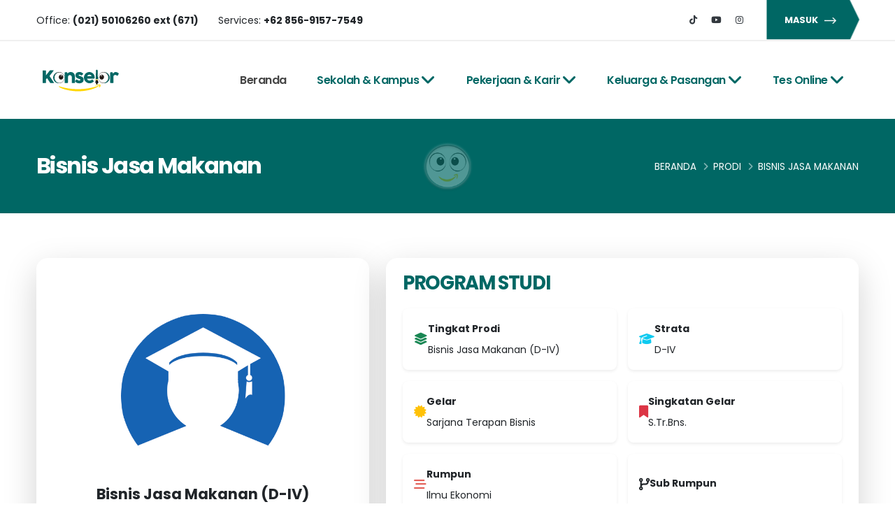

--- FILE ---
content_type: text/html; charset=UTF-8
request_url: https://konselor.id/main/studi/d-iv-a1332-bisnis-jasa-makanan.html
body_size: 13082
content:
<!DOCTYPE html>
<html lang="en">

<head>

	<!-- Basic -->
	<meta charset="utf-8">
	<meta name="viewport" content="width=device-width, initial-scale=1">

	<title>Bisnis Jasa Makanan</title>
	<link rel="canonical" href="https://konselor.id/prodi/d-iv-a1332-bisnis-jasa-makanan.html" />

	<meta name="keywords" content="ProdiBisnis Jasa Makanan">
	<meta name="description" content="">
	<meta name="author" content="KONSELOR">

	<!-- Favicon -->
	<link rel="shortcut icon" href="https://assets.nsd.co.id/images/logo/icon_konselor.svg" type="image/x-icon" />

	<!--favicon icon-->
	<!-- <link rel="icon" href="https://konselor.id/nsd/favicon.ico" type="image/png" sizes="16x16"> -->

	<!-- Mobile Metas -->
	<meta name="viewport" content="width=device-width, initial-scale=1, minimum-scale=1.0, shrink-to-fit=no">

	<!-- Web Fonts  -->
	<link id="googleFonts"
		href="https://fonts.googleapis.com/css?family=Poppins:300,400,500,600,700,800%7CPlayfair+Display:400,700,900&display=swap"
		rel="stylesheet" type="text/css">

	<!-- Vendor CSS -->
	<link rel="stylesheet" href="https://assets.nsd.co.id/images/logo/nsd_id/porto/vendor/bootstrap/css/bootstrap.min.css">
	<link rel="stylesheet" href="https://assets.nsd.co.id/images/logo/nsd_id/porto/vendor/fontawesome-free/css/all.min.css">
	<link rel="stylesheet" href="https://assets.nsd.co.id/images/logo/nsd_id/porto/vendor/animate/animate.compat.css">
	<link rel="stylesheet"
		href="https://assets.nsd.co.id/images/logo/nsd_id/porto/vendor/simple-line-icons/css/simple-line-icons.min.css">
	<link rel="stylesheet"
		href="https://assets.nsd.co.id/images/logo/nsd_id/porto/vendor/owl.carousel/assets/owl.carousel.min.css">
	<link rel="stylesheet"
		href="https://assets.nsd.co.id/images/logo/nsd_id/porto/vendor/owl.carousel/assets/owl.theme.default.min.css">
	<link rel="stylesheet"
		href="https://assets.nsd.co.id/images/logo/nsd_id/porto/vendor/magnific-popup/magnific-popup.min.css">

	<!-- Theme CSS -->
	<link rel="stylesheet" href="https://assets.nsd.co.id/images/logo/nsd_id/porto/css/theme.css">
	<link rel="stylesheet" href="https://assets.nsd.co.id/images/logo/nsd_id/porto/css/theme-elements.css">
	<link rel="stylesheet" href="https://assets.nsd.co.id/images/logo/nsd_id/porto/css/theme-blog.css">
	<link rel="stylesheet" href="https://assets.nsd.co.id/images/logo/nsd_id/porto/css/theme-shop.css">

	<!-- Demo CSS -->
	<link rel="stylesheet" href="https://assets.nsd.co.id/images/logo/nsd_id/porto/css/demos/demo-industry-factory.css">

	<!-- Skin CSS -->
	<link id="skinCSS" rel="stylesheet"
		href="https://assets.nsd.co.id/images/logo/nsd_id/porto/css/skins/skin-industry-factory.css">

	<!-- Theme Custom CSS -->
	<link rel="stylesheet" href="https://assets.nsd.co.id/images/logo/nsd_id/porto/css/custom.css">

</head>

<body>

	<div class="body">
		<header id="header" class="header-effect-shrink"
			data-plugin-options="{'stickyEnabled': true, 'stickyEffect': 'shrink', 'stickyEnableOnBoxed': true, 'stickyEnableOnMobile': false, 'stickyChangeLogo': true, 'stickyStartAt': 30, 'stickyHeaderContainerHeight': 70}">
			<div class="header-body header-body-bottom-border border-top-0">
				<div class="header-top">
					<div class="container">
						<div class="header-row">
							<div class="header-column justify-content-start">
								<div class="header-row">
									<ul class="list list-unstyled list-inline mb-0">
										<li class="list-inline-item text-color-dark me-4 mb-0">
											Office: <a href="https://wa.me/6285691577549"
												class="text-color-dark text-color-hover-primary text-decoration-none"
												target="_blank"><strong>(021) 50106260 ext (671)</strong></a>
										</li>
										<li class="list-inline-item text-color-dark d-none d-sm-inline-block mb-0">
											Services: <a href="https://wa.me/6285691577549"
												class="text-color-dark text-color-hover-primary text-decoration-none"
												target="_blank"><strong>+62 856-9157-7549</strong></a>
										</li>
									</ul>
								</div>
							</div>
							<div class="header-column justify-content-end">
								<div class="header-row">
									<ul class="header-social-icons social-icons social-icons-clean d-none d-md-block">
										<li class="social-icons-facebook"><a href="https://www.tiktok.com/@konselor.id"
												target="_blank" title="TikTok"><i class="fa-brands fa-tiktok"></i></a>
										</li>
										<li class="social-icons-twitter"><a
												href="https://www.youtube.com/channel/UC1K4v7SczHFqt70UxCMHjhA"
												target="_blank" title="Youtube"><i class="fa-brands fa-youtube"></i></a>
										</li>
										<li class="social-icons-instagram"><a
												href="https://www.instagram.com/konselor.id/" target="_blank"
												title="Instagram"><i class="fab fa-instagram"></i></a></li>
									</ul>
																			<a href="https://konselor.id/auth"
											class="btn custom-svg-btn-style-1 custom-svg-btn-style-1-solid custom-svg-btn-style-1-small text-color-light ms-4">
											<svg class="custom-svg-btn-background" version="1.1"
												xmlns="http://www.w3.org/2000/svg"
												xmlns:xlink="http://www.w3.org/1999/xlink" x="0px" y="0px"
												viewBox="0 0 210 70" preserveAspectRatio="none">
												<polygon fill="none" stroke="#D4D4D4" stroke-width="2"
													stroke-miterlimit="10" points="7,5 185,5 205,34 186,63 7,63 " />
											</svg>
											MASUK
											<svg class="custom-svg-btn-arrow" version="1.1" viewBox="0 0 15.698 8.706"
												width="17" xml:space="preserve" xmlns="http://www.w3.org/2000/svg"
												xmlns:xlink="http://www.w3.org/1999/xlink">
												<polygon stroke="#FFF" stroke-width="0.4" fill="#FFF"
													points="11.354,0 10.646,0.706 13.786,3.853 0,3.853 0,4.853 13.786,4.853 10.646,8 11.354,8.706 15.698,4.353" />
											</svg>
										</a>
									

								</div>
							</div>
						</div>
					</div>
				</div>
				<div class="header-container container">
					<div class="header-row">
						<div class="header-column">
							<div class="header-row">
								<div class="header-logo">
									<a href="https://konselor.id/main">
										<img src="https://assets.nsd.co.id/images/logo/logo_konselor.svg" class="img-fluid"
											width="123" height="62" alt="" />
									</a>
								</div>
							</div>
						</div>
						<div class="header-column justify-content-end">
							<div class="header-row">
								<div class="header-nav header-nav-links">
									<div
										class="header-nav-main header-nav-main-text-capitalize header-nav-main-effect-2 header-nav-main-sub-effect-1">
										<nav class="collapse">
											<ul class="nav nav-pills" id="mainNav">
												<li><a href="https://konselor.id/main" class="nav-link ">Beranda</a></li>
												<li class="dropdown">
													<a href=""
														class="dropdown-item dropdown-toggle active">Sekolah & Kampus <i class="fa-solid fa-angle-down fa-xl" style="margin-left:3px"></i></a>
													<ul class="dropdown-menu">
														<li>
															<a class="nav-link"
																href="https://konselor.id/sekolah-menengah-atas">Cari Sekolah</a>
														</li>
														<li>
															<a class="nav-link"
																href="https://konselor.id/kampus">Cari Kampus</a>
														</li>
														<li>
															<a class="nav-link"
																href="https://konselor.id/program-studi">Cari Jurusan (Program Studi)</a>
														</li>
														<li>
															<a class="nav-link"
																href="">Pendaftaran Kampus</a>
														</li>
													</ul>
												</li>												
												<li class="dropdown">
													<a href=""
														class="dropdown-item dropdown-toggle active">Pekerjaan & Karir <i class="fa-solid fa-angle-down fa-xl" style="margin-left:3px"></i></a>
													<ul class="dropdown-menu">
														<li>
															<a class="nav-link"
																href="">Penelusuran Karir</a>
														</li>
														<li>
															<a class="nav-link"
																href="">Pelatihan & Pengembangan Karir</a>
														</li>
														<li>
															<a class="nav-link" href="https://konselor.id/list-karir">List Karir Terkini</a>
														</li>														
													</ul>
												</li>
												<li class="dropdown">
													<a href=""
														class="dropdown-item dropdown-toggle active">Keluarga & Pasangan <i class="fa-solid fa-angle-down fa-xl" style="margin-left:3px"></i></a>
													<ul class="dropdown-menu">
														<li>
															<a class="nav-link"
																href="">Konseling Keluarga</a>
														</li>
														<li>
															<a class="nav-link"
																href="">Konseling Pernikahan</a>
														</li>
														<li>
															<a class="nav-link"
																href="">Konseling Pasangan</a>
														</li>
													</ul>
												</li>
												<li class="dropdown">
													<a href=""
														class="dropdown-item dropdown-toggle active">Tes Online <i class="fa-solid fa-angle-down fa-xl" style="margin-left:3px"></i></a>
													<ul class="dropdown-menu">
														<li>
															<a class="nav-link"
																href="">Psikotes Penentuan Program Studi (Jurusan)</a>
														</li>
														<li>
															<a class="nav-link"
																href="https://konselor.id/layanan/psikotes/tes-minat-bakat-penelusuran-karir">Psikotes Minat dan Bakat</a>
														</li>
														<li>
															<a class="nav-link" href="https://konselor.id/layanan/psikotes/tes-iq-online-kecerdasan-intelegensi">Tes Kemampuan Kognitif (Tes Inteligensi / IQ)</a>
														</li>
														<li>
															<a class="nav-link"
																href="">Identifikasi Kepribadian</a>
														</li>
														<li>
															<a class="nav-link"
																href="https://konselor.id/layanan/psikotes/tes-mcmi-iv">Tes Kesehatan Mental</a>
														</li>
														<li>
															<a class="nav-link"
																href="">Tes Potensi Akademik</a>
														</li>	
														<li>
															<a class="nav-link"
																href="">Tes TOEFL / TOEIC / IELTS </a>
														</li>														
													</ul>
												</li>
												<!-- <li><a href="https://konselor.id/layanan" class="nav-link ">Layanan</a></li> -->
												<!-- <li><a href="https://konselor.id/psikotes-mandiri"
														class="nav-link ">Psikotes
														Mandiri</a></li>												
												<li><a href="https://konselor.id/tips"
														class="nav-link ">Tips</a></li> -->
												<!-- <li><a href="https://konselor.id/kontak"
														class="nav-link ">Hubungi Kami</a></li> -->
											</ul>
										</nav>
									</div>
								</div>
								
								<button class="btn header-btn-collapse-nav" data-bs-toggle="collapse"
									data-bs-target=".header-nav-main nav">
									<i class="fas fa-bars"></i>
								</button>
							</div>
						</div>
					</div>
				</div>
			</div>
		</header>

		  <!-- <script src="https://example.com/fontawesome/v7.0.0/js/fontawesome.js" data-auto-replace-svg="nest"></script>
  <script src="https://example.com/fontawesome/v7.0.0/js/solid.js"></script>
  <script src="https://example.com/fontawesome/v7.0.0/js/brands.js"></script> --><link rel="stylesheet" href="https://assets.nsd.co.id/images/logo/nsd_id/porto/vendor/bootstrap-star-rating/css/star-rating.min.css">
<link rel="stylesheet" href="https://assets.nsd.co.id/images/logo/nsd_id/porto/vendor/bootstrap-star-rating/themes/krajee-fas/theme.min.css">

<!-- Pastikan jQuery dan DataTables JS hanya di-load sekali dan setelah jQuery. -->
<link rel="stylesheet" href="https://cdn.datatables.net/2.0.3/css/dataTables.bootstrap5.min.css" />


<div role="main" class="main">
    <section class="page-header page-header-modern page-header-background page-header-background-sm m-0" style="background-image: url(https://assets.nsd.co.id/images/logo/konselor/fitur_gambar/banner_7.png); background-size: cover; background-position: center;">
        <div class="container">
            <div class="row">
                <div class="col-md-8 order-2 order-md-1 align-self-center p-static">
                    <h1 class="font-weight-bold text-8 mb-0">Bisnis Jasa Makanan</h1>
                </div>
                <div class="col-md-4 order-1 order-md-2 align-self-center">
                    <ul class="breadcrumb breadcrumb-light d-block text-md-end text-4 mb-0">
                        <li><a href="https://konselor.id/main" class="text-decoration-none">Beranda</a></li>
                        <li class=""><a href="https://konselor.id/program-studi">Prodi</a></li>
                        <li>Bisnis Jasa Makanan</li>
                    </ul>
                </div>
            </div>
        </div>
    </section>

    <div class="container py-5 my-3">
        <div class="row">
            <div class="col-lg-12">

                <div class="row mb-4">
                    <div class="col-lg-5 d-flex align-items-stretch">
                        <div class="card border-0 shadow-lg rounded-4 p-4 bg-light w-100 d-flex flex-column justify-content-center align-items-center" style="height:100%; min-height:420px;">
                            <a href="https://konselor.id/prodi/d-iv-a1332-bisnis-jasa-makanan.html" class="d-block w-100 text-center mb-4" style="height:220px;display:flex;align-items:center;justify-content:center;">
                                <img alt="Bisnis Jasa Makanan" class="img-fluid rounded-3" src="https://assets.nsd.co.id/images/logo/konselor/fitur_gambar/prodi_3.png" style="max-height:220px;width:auto;object-fit:contain;">
                            </a>
                            <strong class="font-weight-bold text-dark d-block text-5 mb-1 text-center mt-3" style="font-size:1.4rem;">
                                <a href="https://konselor.id/prodi/d-iv-a1332-bisnis-jasa-makanan.html" class="text-dark text-decoration-none">
                                    Bisnis Jasa Makanan (D-IV)                                </a>
                            </strong>
                            <span class="text-uppercase d-block text-primary font-weight-semibold text-1 mb-0" style="font-size:1.25rem; letter-spacing:1.5px;">
                                                            </span>
                        </div>
                    </div>
                    <div class="col-lg-7">

                        <div class="card border-0 shadow-lg rounded-4 p-4 bg-light">
                            <div class="mb-3">
                                <h3 class="fw-bold text-primary mb-2" style="font-size:1.7rem;">
                                    PROGRAM STUDI
                                </h3>
                            </div>
                            <div class="row g-3">
                                <div class="col-md-6">
                                    <div class="d-flex align-items-center gap-3 p-3 rounded-3 bg-white shadow-sm h-100">
                                        <span class="text-success"><i class="fas fa-layer-group fa-lg"></i></span>
                                        <div>
                                            <div class="fw-bold text-dark mb-1">Tingkat Prodi</div>
                                            <div>Bisnis Jasa Makanan (D-IV)</div>
                                        </div>
                                    </div>
                                </div>
                                <div class="col-md-6">
                                    <div class="d-flex align-items-center gap-3 p-3 rounded-3 bg-white shadow-sm h-100">
                                        <span class="text-info"><i class="fas fa-graduation-cap fa-lg"></i></span>
                                        <div>
                                            <div class="fw-bold text-dark mb-1">Strata</div>
                                            <div>D-IV</div>
                                        </div>
                                    </div>
                                </div>
                                <div class="col-md-6">
                                    <div class="d-flex align-items-center gap-3 p-3 rounded-3 bg-white shadow-sm h-100">
                                        <span class="text-warning"><i class="fas fa-certificate fa-lg"></i></span>
                                        <div>
                                            <div class="fw-bold text-dark mb-1">Gelar</div>
                                            <div>Sarjana Terapan Bisnis</div>
                                        </div>
                                    </div>
                                </div>
                                <div class="col-md-6">
                                    <div class="d-flex align-items-center gap-3 p-3 rounded-3 bg-white shadow-sm h-100">
                                        <span class="text-danger"><i class="fas fa-bookmark fa-lg"></i></span>
                                        <div>
                                            <div class="fw-bold text-dark mb-1">Singkatan Gelar</div>
                                            <div>S.Tr.Bns.</div>
                                        </div>
                                    </div>
                                </div>
                                <div class="col-md-6">
                                    <div class="d-flex align-items-center gap-3 p-3 rounded-3 bg-white shadow-sm h-100">
                                        <span class="text-secondary"><i class="fas fa-stream fa-lg"></i></span>
                                        <div>
                                            <div class="fw-bold text-dark mb-1">Rumpun</div>
                                            <div>Ilmu Ekonomi</div>
                                        </div>
                                    </div>
                                </div>
                                <div class="col-md-6">
                                    <div class="d-flex align-items-center gap-3 p-3 rounded-3 bg-white shadow-sm h-100">
                                        <span class="text-dark"><i class="fas fa-code-branch fa-lg"></i></span>
                                        <div>
                                            <div class="fw-bold text-dark mb-1">Sub Rumpun</div>
                                            <div></div>
                                        </div>
                                    </div>
                                </div>
                                                                                            </div>
                        </div>

                    </div>
                </div>
                <br>
                                <div class="row mt-5">
                    <div class="col">
                            <div id="description" class="tabs tabs-simple tabs-simple-full-width-line tabs-product tabs-dark mb-2">
                            <ul class="nav nav-tabs justify-content-start">
                                <li class="nav-item"><a class="nav-link active font-weight-bold text-3 text-uppercase py-2 px-3" href="#productDescription" data-bs-toggle="tab">Gambaran Program Studi</a></li>
                                <li class="nav-item"><a class="nav-link font-weight-bold text-3 text-uppercase py-2 px-3" href="#productInfo" data-bs-toggle="tab">Proyeksi Karir</a></li>
                                <li class="nav-item"><a class="nav-link font-weight-bold text-3 text-uppercase py-2 px-3" href="#kapuspenyediaprodi" data-bs-toggle="tab">Kampus Penyelenggara <span class="badge bg-primary ms-1">1</span></a></li>
                                <li class="nav-item"><a class="nav-link nav-link-reviews font-weight-bold text-3 text-uppercase py-2 px-3" href="#productReviews" data-bs-toggle="tab">Ulasan (0)</a></li>
                            </ul>
                            <div class="tab-content p-0">
                                <div class="tab-pane px-0 py-3 active" id="productDescription">
                                    <p>Program Diploma IV (D-IV) dalam Bisnis Jasa Makanan adalah program pendidikan tinggi yang dirancang untuk memberikan pemahaman mendalam tentang industri makanan dan minuman, manajemen restoran, serta keterampilan bisnis yang diperlukan untuk mengelola usaha jasa makanan dengan sukses. Berikut adalah gambaran umum dari beberapa mata pelajaran yang mungkin diajarkan dalam program D-IV Bisnis Jasa Makanan:</p>

<ol>
 <li><strong>Prinsip Bisnis dan Manajemen:</strong> Mempelajari prinsip-prinsip dasar bisnis, manajemen keuangan, akuntansi, dan pemasaran yang berlaku dalam industri jasa makanan.</li>
 <li><strong>Manajemen Operasional Restoran:</strong> Memahami berbagai aspek operasional restoran, termasuk perencanaan menu, pengelolaan stok, layanan pelanggan, dan manajemen kualitas produk.</li>
 <li><strong>Kuliner dan Teknik Memasak:</strong> Belajar tentang berbagai jenis masakan, teknik memasak, dan presentasi hidangan. Ini termasuk belajar tentang keamanan pangan, sanitasi, dan standar kebersihan dalam industri makanan.</li>
 <li><strong>Pemasaran dan Promosi Restoran:</strong> Mempelajari strategi pemasaran restoran, promosi produk, penentuan harga, serta penggunaan media sosial dan pemasaran digital untuk mempromosikan usaha jasa makanan.</li>
 <li><strong>Manajemen Sumber Daya Manusia:</strong> Memahami aspek-aspek manajemen sumber daya manusia yang berkaitan dengan industri jasa makanan, termasuk rekrutmen, pelatihan karyawan, dan manajemen konflik.</li>
 <li><strong>Manajemen Keberlanjutan dan Lingkungan:</strong> Mempelajari cara mengelola restoran dengan memperhatikan praktik keberlanjutan, termasuk pengurangan limbah, pengelolaan energi, dan pembelian bahan baku yang berkelanjutan.</li>
 <li><strong>Manajemen Keuangan Restoran:</strong> Memahami perencanaan anggaran, pengelolaan kas, analisis biaya, dan keuangan perusahaan restoran.</li>
 <li><strong>Hukum dan Peraturan dalam Industri Makanan:</strong> Belajar tentang peraturan pangan dan hukum-hukum yang berlaku dalam industri makanan, termasuk izin-izin, standar keselamatan makanan, dan perlindungan konsumen.</li>
 <li><strong>Manajemen Rantai Pasokan:</strong> Mempelajari manajemen rantai pasokan yang melibatkan pemilihan pemasok, pengelolaan persediaan, dan optimasi operasional untuk memastikan bahan baku tersedia dengan baik.</li>
 <li><strong>Kewirausahaan dan Pengembangan Usaha:</strong> Belajar tentang aspek-aspek kewirausahaan dalam bisnis jasa makanan, termasuk perencanaan usaha, analisis pasar, dan pembuatan rencana bisnis.</li>
 <li><strong>Pelatihan Keterampilan Komunikasi:</strong> Pengembangan keterampilan komunikasi yang efektif dengan pelanggan, staf, dan pemasok, serta pelatihan dalam keterampilan negosiasi dan layanan pelanggan yang baik.</li>
</ol>

<p>Program studi ini biasanya melibatkan kombinasi antara kuliah teori, studi kasus, proyek-proyek bisnis, dan magang di industri jasa makanan. Lulusan diharapkan memiliki keterampilan manajemen dan pengetahuan industri yang memadai untuk menjadi pemimpin atau pengusaha di bidang ini. Mereka dapat bekerja dalam manajemen restoran, kepemilikan bisnis makanan, konsultasi bisnis, atau berkontribusi pada aspek-aspek lain dalam industri jasa makanan.</p>
                                </div>
                                <div class="tab-pane px-0 py-3" id="productInfo">
                                    <p>Lulusan Program Diploma IV (D-IV) dalam Bisnis Jasa Makanan memiliki berbagai peluang karir di industri makanan dan minuman serta sektor-sektor terkait lainnya. Berikut adalah beberapa proyeksi karir yang mungkin diikuti oleh lulusan Bisnis Jasa Makanan D-IV:</p>

<ol>
 <li><strong>Manajer Restoran atau Kafe:</strong> Lulusan dapat bekerja sebagai manajer restoran atau kafe, mengelola operasional harian, merencanakan menu, mengelola staf, dan memastikan layanan pelanggan yang baik.</li>
 <li><strong>Wirausaha Kuliner:</strong> Lulusan dapat memulai bisnis makanan sendiri, seperti katering, warung makan, kafe, atau toko kue. Mereka dapat mengembangkan konsep kuliner kreatif mereka sendiri dan mengelola bisnis mereka sendiri.</li>
 <li><strong>Pengelola Rantai Pasokan Makanan:</strong> Lulusan dapat bekerja dalam manajemen rantai pasokan makanan, bekerja dengan pemasok, distributor, dan produsen untuk memastikan persediaan makanan yang cukup dan berkualitas.</li>
 <li><strong>Spesialis Pemasaran Makanan:</strong> Lulusan dapat bekerja dalam pemasaran makanan, mengembangkan strategi pemasaran untuk restoran, merek makanan, atau produk-produk makanan tertentu.</li>
 <li><strong>Ahli Gizi atau Konsultan Kesehatan:</strong> Jika memiliki pengetahuan khusus dalam gizi dan kesehatan, lulusan dapat bekerja sebagai ahli gizi atau konsultan kesehatan, memberikan saran kepada restoran atau individu tentang menu sehat dan gizi.</li>
 <li><strong>Manajer Penjualan Produk Makanan:</strong> Lulusan dapat bekerja dalam perusahaan yang memproduksi produk makanan, bertanggung jawab atas penjualan produk makanan ke toko-toko, restoran, atau konsumen akhir.</li>
 <li><strong>Ahli Kebersihan Makanan:</strong> Lulusan dapat bekerja sebagai ahli kebersihan makanan, membantu restoran atau produsen makanan mematuhi standar kebersihan dan keamanan makanan yang berlaku.</li>
 <li><strong>Pengembang Menu:</strong> Lulusan dapat bekerja sebagai pengembang menu untuk restoran atau rantai makanan cepat saji, merancang menu yang menarik dan seimbang dari segi nutrisi.</li>
 <li><strong>Pengajar atau Pelatih Kuliner:</strong> Lulusan dapat menjadi pengajar atau pelatih kuliner di lembaga-lembaga pelatihan atau sekolah kuliner, mengajarkan keterampilan memasak dan manajemen dapur.</li>
 <li><strong>Penulis Kuliner atau Blogger Makanan:</strong> Lulusan dapat mengekspresikan keahlian dan pengetahuannya dalam dunia kuliner melalui penulisan buku kuliner, blog makanan, atau kontribusi untuk media kuliner.</li>
 <li><strong>Pengembang Rasa atau Ahli Sensorik:</strong> Lulusan dapat bekerja di industri makanan sebagai pengembang rasa atau ahli sensorik, membantu perusahaan makanan mengembangkan produk-produk baru dan meningkatkan rasa produk mereka.</li>
 <li><strong>Manajer Layanan Pelanggan:</strong> Lulusan dapat bekerja sebagai manajer layanan pelanggan untuk perusahaan makanan atau restoran, memastikan kepuasan pelanggan dan menanggapi keluhan atau pertanyaan pelanggan.</li>
</ol>
                                </div>
                                <div class="tab-pane px-0 py-3" id="kapuspenyediaprodi">

                                    <table id="list_prodi" class="table table-hover table-striped table-responsive display" width="100%">
										<thead>
											<tr>
												<th scope="col">Kampus</th>
												<th scope="col">Tempat</th>
                                                <th scope="col" style="text-align:center">Akreditasi</th>
												<th scope="col">Selengkapnya</th>
											</tr>
										</thead>
										<tbody>
																							<tr>
                                                    													<td width="45%">
													    <a href="https://konselor.id/kampus/b1137-universitas-ahmad-dahlan.html" target="_blank" class="text-dark">Universitas Ahmad Dahlan</a>
													</td>
													<td width="35%">Yogyakarta (Yogyakarta)</td>
                                                    <td width="15%" style="text-align:center">
                                                        A                                                    </td>
													<td width="5%">                                                         
														<a href="https://konselor.id/kampus/b1137-universitas-ahmad-dahlan.html" target="_blank">Detail
														<svg class="ms-2" version="1.1" viewBox="0 0 15.698 8.706" width="17" xml:space="preserve" xmlns="http://www.w3.org/2000/svg" xmlns:xlink="http://www.w3.org/1999/xlink">
															<polygon stroke="#f66156" stroke-width="0.1" fill="#f66156" points="11.354,0 10.646,0.706 13.786,3.853 0,3.853 0,4.853 13.786,4.853 10.646,8 11.354,8.706 15.698,4.353 "/>
														</svg>
														</a>
													</td>
												</tr>
																					</tbody>
									</table>
                                </div>
                                <div class="tab-pane px-0 py-3" id="productReviews">
                                    <ul class="comments">
                                        
                                        
                                    </ul>
                                    
                                    <hr class="solid my-5">

                                    <h4>Berikan Ulasan</h4>                                   
                                                                            <a href="https://konselor.id/auth?redirect=layanan." class="btn btn-dark btn-modern text-uppercase bg-color-hover-primary border-color-hover-primary" style="border-radius:40px">Login terlebih dahulu untuk memberi ulasan</a>
                                     




                                    
                                </div>
                            </div>
                        </div>

                        



                    </div>
                </div>

            </div>
            <!-- <div class="col-lg-3">
                <div class="row">
                    <div class="col-12 col-sm-6 col-lg-12">
                        <div class="card custom-card-info custom-card-info-shadow bg-color-primary text-color-light border-0 mb-0">
                            <div class="bg-transparent p-3 my-2 text-center">
                                <h3 class="text-color-light font-weight-semibold text-4 d-block mb-0">Layanan Konselor</h3>                                
                            </div>
                        </div>
                        <ul class="simple-post-list">

                                                            <li class="border-0">
                                    <div class="post-image">
                                        <div class="img-thumbnail img-thumbnail-no-borders d-block">
                                            <a href="https://konselor.id/layanan/konseling-gangguan-tidur">
                                                <img src="https://assets.nsd.co.id/images/logo/konselor/produk/0b8d52f1-e5db-40bb-9efa-61b63bda3632.jpg" width="80" alt="Gangguan Tidur">
                                            </a>
                                        </div>
                                    </div>
                                    <div class="post-info">
                                        <a href="https://konselor.id/layanan/konseling-gangguan-tidur" class="text-color-secondary text-3 font-weight-semi-bold line-height-4 d-block pb-1">Gangguan Tidur</a>
                                        <div class="post-meta">
                                            <a class="text-primary text-4">-7% OFF (Rp -10,000)</a>
                                        </div>
                                    </div>
                                </li>
                                                            <li class="border-0">
                                    <div class="post-image">
                                        <div class="img-thumbnail img-thumbnail-no-borders d-block">
                                            <a href="https://konselor.id/layanan/pilih-tempat-kuliah-sekolah">
                                                <img src="https://assets.nsd.co.id/images/logo/konselor/produk/9156be39-2c87-48ec-a608-97f7b25fc04b.jpg" width="80" alt="Konsultasi Tempat Kuliah / Sekolah">
                                            </a>
                                        </div>
                                    </div>
                                    <div class="post-info">
                                        <a href="https://konselor.id/layanan/pilih-tempat-kuliah-sekolah" class="text-color-secondary text-3 font-weight-semi-bold line-height-4 d-block pb-1">Konsultasi Tempat Kuliah / Sekolah</a>
                                        <div class="post-meta">
                                            <a class="text-primary text-4">-47% OFF (Rp -70,000)</a>
                                        </div>
                                    </div>
                                </li>
                                                            <li class="border-0">
                                    <div class="post-image">
                                        <div class="img-thumbnail img-thumbnail-no-borders d-block">
                                            <a href="https://konselor.id/layanan/berduka-grief">
                                                <img src="https://assets.nsd.co.id/images/logo/konselor/produk/1e3f1d85-9744-4a7c-be0c-40b0a4e3aa68.jpg" width="80" alt="Berduka (Grief)">
                                            </a>
                                        </div>
                                    </div>
                                    <div class="post-info">
                                        <a href="https://konselor.id/layanan/berduka-grief" class="text-color-secondary text-3 font-weight-semi-bold line-height-4 d-block pb-1">Berduka (Grief)</a>
                                        <div class="post-meta">
                                            <a class="text-primary text-4">17% OFF (Rp 30,000)</a>
                                        </div>
                                    </div>
                                </li>
                                                            <li class="border-0">
                                    <div class="post-image">
                                        <div class="img-thumbnail img-thumbnail-no-borders d-block">
                                            <a href="https://konselor.id/layanan/curhat-putus-cinta">
                                                <img src="https://assets.nsd.co.id/images/logo/konselor/produk/84665305-480d-40ff-8f63-b065eee278af.jpg" width="80" alt="Putus Cinta">
                                            </a>
                                        </div>
                                    </div>
                                    <div class="post-info">
                                        <a href="https://konselor.id/layanan/curhat-putus-cinta" class="text-color-secondary text-3 font-weight-semi-bold line-height-4 d-block pb-1">Putus Cinta</a>
                                        <div class="post-meta">
                                            <a class="text-primary text-4">20% OFF (Rp 30,000)</a>
                                        </div>
                                    </div>
                                </li>
                                                            <li class="border-0">
                                    <div class="post-image">
                                        <div class="img-thumbnail img-thumbnail-no-borders d-block">
                                            <a href="https://konselor.id/layanan/pacaran-beda-agama">
                                                <img src="https://assets.nsd.co.id/images/logo/konselor/produk/7e0e6e95-5928-4191-baf4-fb770456332d.jpg" width="80" alt="Pacaran Beda Agama">
                                            </a>
                                        </div>
                                    </div>
                                    <div class="post-info">
                                        <a href="https://konselor.id/layanan/pacaran-beda-agama" class="text-color-secondary text-3 font-weight-semi-bold line-height-4 d-block pb-1">Pacaran Beda Agama</a>
                                        <div class="post-meta">
                                            <a class="text-primary text-4">17% OFF (Rp 30,000)</a>
                                        </div>
                                    </div>
                                </li>
                                                            <li class="border-0">
                                    <div class="post-image">
                                        <div class="img-thumbnail img-thumbnail-no-borders d-block">
                                            <a href="https://konselor.id/layanan/toxic-relationship">
                                                <img src="https://assets.nsd.co.id/images/logo/konselor/produk/4723e134-9152-40a2-8a06-c044f07cb06a.jpg" width="80" alt="Hubungan yang Tidak Sehat">
                                            </a>
                                        </div>
                                    </div>
                                    <div class="post-info">
                                        <a href="https://konselor.id/layanan/toxic-relationship" class="text-color-secondary text-3 font-weight-semi-bold line-height-4 d-block pb-1">Hubungan yang Tidak Sehat</a>
                                        <div class="post-meta">
                                            <a class="text-primary text-4">-19% OFF (Rp -30,000)</a>
                                        </div>
                                    </div>
                                </li>
                                                            <li class="border-0">
                                    <div class="post-image">
                                        <div class="img-thumbnail img-thumbnail-no-borders d-block">
                                            <a href="https://konselor.id/layanan/masalah-pertemanan">
                                                <img src="https://assets.nsd.co.id/images/logo/konselor/produk/c4e8df65-2199-4a24-a372-b4dbefdf6090.jpg" width="80" alt="Masalah Pertemanan">
                                            </a>
                                        </div>
                                    </div>
                                    <div class="post-info">
                                        <a href="https://konselor.id/layanan/masalah-pertemanan" class="text-color-secondary text-3 font-weight-semi-bold line-height-4 d-block pb-1">Masalah Pertemanan</a>
                                        <div class="post-meta">
                                            <a class="text-primary text-4">-13% OFF (Rp -20,000)</a>
                                        </div>
                                    </div>
                                </li>
                                                            <li class="border-0">
                                    <div class="post-image">
                                        <div class="img-thumbnail img-thumbnail-no-borders d-block">
                                            <a href="https://konselor.id/layanan/susah-move-on">
                                                <img src="https://assets.nsd.co.id/images/logo/konselor/produk/b02c4701-a121-4471-b8cb-0873005e080b.jpg" width="80" alt="Susah Move On">
                                            </a>
                                        </div>
                                    </div>
                                    <div class="post-info">
                                        <a href="https://konselor.id/layanan/susah-move-on" class="text-color-secondary text-3 font-weight-semi-bold line-height-4 d-block pb-1">Susah Move On</a>
                                        <div class="post-meta">
                                            <a class="text-primary text-4">-24% OFF (Rp -35,000)</a>
                                        </div>
                                    </div>
                                </li>
                                                            <li class="border-0">
                                    <div class="post-image">
                                        <div class="img-thumbnail img-thumbnail-no-borders d-block">
                                            <a href="https://konselor.id/layanan/ketergantungan-game">
                                                <img src="https://assets.nsd.co.id/images/logo/konselor/produk/715b7d7d-fe00-4044-8ec0-8720df7415e5.png" width="80" alt="Ketergantungan Game">
                                            </a>
                                        </div>
                                    </div>
                                    <div class="post-info">
                                        <a href="https://konselor.id/layanan/ketergantungan-game" class="text-color-secondary text-3 font-weight-semi-bold line-height-4 d-block pb-1">Ketergantungan Game</a>
                                        <div class="post-meta">
                                            <a class="text-primary text-4">6% OFF (Rp 20,000)</a>
                                        </div>
                                    </div>
                                </li>
                                                            <li class="border-0">
                                    <div class="post-image">
                                        <div class="img-thumbnail img-thumbnail-no-borders d-block">
                                            <a href="https://konselor.id/layanan/gangguan-kecemasan-anak">
                                                <img src="https://assets.nsd.co.id/images/logo/konselor/produk/657c2e1f-cfe2-487e-a536-d6effbc1c67f.jpg" width="80" alt="Gangguan Kecemasan">
                                            </a>
                                        </div>
                                    </div>
                                    <div class="post-info">
                                        <a href="https://konselor.id/layanan/gangguan-kecemasan-anak" class="text-color-secondary text-3 font-weight-semi-bold line-height-4 d-block pb-1">Gangguan Kecemasan</a>
                                        <div class="post-meta">
                                            <a class="text-primary text-4">7% OFF (Rp 20,000)</a>
                                        </div>
                                    </div>
                                </li>
                                                            <li class="border-0">
                                    <div class="post-image">
                                        <div class="img-thumbnail img-thumbnail-no-borders d-block">
                                            <a href="https://konselor.id/layanan/sulit-mengelolah-emosi">
                                                <img src="https://assets.nsd.co.id/images/logo/konselor/produk/3d82c1d5-e3cb-4bfc-be4b-24f97de31feb.jpg" width="80" alt="Sulit Mengelolah Emosi">
                                            </a>
                                        </div>
                                    </div>
                                    <div class="post-info">
                                        <a href="https://konselor.id/layanan/sulit-mengelolah-emosi" class="text-color-secondary text-3 font-weight-semi-bold line-height-4 d-block pb-1">Sulit Mengelolah Emosi</a>
                                        <div class="post-meta">
                                            <a class="text-primary text-4">13% OFF (Rp 25,000)</a>
                                        </div>
                                    </div>
                                </li>
                                                            <li class="border-0">
                                    <div class="post-image">
                                        <div class="img-thumbnail img-thumbnail-no-borders d-block">
                                            <a href="https://konselor.id/layanan/dorongan-bunuh-diri">
                                                <img src="https://assets.nsd.co.id/images/logo/konselor/produk/5f757458-3ea9-433c-9c96-17bad8ceb4c9.jpg" width="80" alt="Dorongan Bunuh Diri">
                                            </a>
                                        </div>
                                    </div>
                                    <div class="post-info">
                                        <a href="https://konselor.id/layanan/dorongan-bunuh-diri" class="text-color-secondary text-3 font-weight-semi-bold line-height-4 d-block pb-1">Dorongan Bunuh Diri</a>
                                        <div class="post-meta">
                                            <a class="text-primary text-4">13% OFF (Rp 25,000)</a>
                                        </div>
                                    </div>
                                </li>
                                                            <li class="border-0">
                                    <div class="post-image">
                                        <div class="img-thumbnail img-thumbnail-no-borders d-block">
                                            <a href="https://konselor.id/layanan/masalah-asmara">
                                                <img src="https://assets.nsd.co.id/images/logo/konselor/produk/cd7e9a8e-8230-43da-a158-af2821a2a156.jpg" width="80" alt="Masalah Asmara">
                                            </a>
                                        </div>
                                    </div>
                                    <div class="post-info">
                                        <a href="https://konselor.id/layanan/masalah-asmara" class="text-color-secondary text-3 font-weight-semi-bold line-height-4 d-block pb-1">Masalah Asmara</a>
                                        <div class="post-meta">
                                            <a class="text-primary text-4">17% OFF (Rp 25,000)</a>
                                        </div>
                                    </div>
                                </li>
                                                            <li class="border-0">
                                    <div class="post-image">
                                        <div class="img-thumbnail img-thumbnail-no-borders d-block">
                                            <a href="https://konselor.id/layanan/menentukan-program-studi">
                                                <img src="https://assets.nsd.co.id/images/logo/konselor/produk/82ebfb48-7ef2-48e1-84ac-fbd998d44312.jpg" width="80" alt="Menentukan Program Studi">
                                            </a>
                                        </div>
                                    </div>
                                    <div class="post-info">
                                        <a href="https://konselor.id/layanan/menentukan-program-studi" class="text-color-secondary text-3 font-weight-semi-bold line-height-4 d-block pb-1">Menentukan Program Studi</a>
                                        <div class="post-meta">
                                            <a class="text-primary text-4">5% OFF (Rp 10,000)</a>
                                        </div>
                                    </div>
                                </li>
                                                            <li class="border-0">
                                    <div class="post-image">
                                        <div class="img-thumbnail img-thumbnail-no-borders d-block">
                                            <a href="https://konselor.id/layanan/sulit-menerima-masa-lalu">
                                                <img src="https://assets.nsd.co.id/images/logo/konselor/produk/" width="80" alt="Sulit Menerima Masa Lalu">
                                            </a>
                                        </div>
                                    </div>
                                    <div class="post-info">
                                        <a href="https://konselor.id/layanan/sulit-menerima-masa-lalu" class="text-color-secondary text-3 font-weight-semi-bold line-height-4 d-block pb-1">Sulit Menerima Masa Lalu</a>
                                        <div class="post-meta">
                                            <a class="text-primary text-4">15% OFF (Rp 25,000)</a>
                                        </div>
                                    </div>
                                </li>
                            						
                        </ul>
                    </div>                  
                   
                </div>

                <div class="mt-2 mb-4 pb-2">
                        <section class="section section-height-3 bg-color-primary border-0 m-0">
                            <div class="container p-relative py-3">

                                <div class="custom-element custom-element-pos-4 appear-animation" data-appear-animation="expandIn" data-appear-animation-delay="200">
                                    <div class="opacity-2" data-plugin-float-element data-plugin-options="{'startPos': 'bottom', 'speed': 0.8, 'transition': true, 'transitionDuration': 3000}">
                                        <img class="icon-animated" width="157" height="157" src="https://assets.nsd.co.id/images/logo/icon_konselor.svg" alt="Kesehatan Mental" data-icon data-plugin-options="{'onlySVG': true, 'extraClass': 'svg-fill-color-light'}" />
                                    </div>
                                </div>

                                <div class="row align-items-center justify-content-center text-center">
                                    <div class="col col pt-2">
                                        <h2 class="text-color-light font-weight-semi-bold text-7 mb-0 appear-animation" data-appear-animation="fadeInRightShorterPlus" data-appear-animation-delay="150">Layanan Konselor Mental Check Up</h2>

                                        <a href="https://konselor.id/" class="btn btn-primary font-weight-bold btn-px-5 btn-py-3 mt-4 mb-2 appear-animation" data-appear-animation="fadeInLeftShorterPlus" data-appear-animation-delay="350">Cek Kesehatan Mental</a>
                                    </div>
                                </div>
                            </div>
                        </section>
                    </div>
            </div> -->
        </div>
    </div>

    <section class="section section-height-3 overlay overlay-show overlay-color-primary overlay-op-8 border-0 m-0" style="background-image: url(https://assets.nsd.co.id/images/logo/konselor/fitur_gambar/banner_5.png); background-size: cover; background-position: center;">
	<div class="container py-3">
		<div class="row align-items-center justify-content-center text-center text-lg-start">
			<div class="col-md-8 col-lg-9 mb-4 mb-lg-0">
				<h2 class="text-color-light font-weight-bold custom-positive-ls-5px mb-0">Dapatkan layanan psikologi terpercaya</h2>
			</div>
			<div class="col-lg-3 text-lg-end">
				<a href="https://konselor.id/layanan" class="btn custom-svg-btn-style-1 custom-svg-btn-style-1-light custom-svg-btn-style-1-light-solid text-color-dark">
					<svg class="custom-svg-btn-background" version="1.1" xmlns="http://www.w3.org/2000/svg" xmlns:xlink="http://www.w3.org/1999/xlink" x="0px" y="0px" viewBox="0 0 210 70" preserveAspectRatio="none">
						<polygon fill="transparent" stroke="#FFF" stroke-width="2" stroke-miterlimit="10" points="7,5 185,5 205,34 186,63 7,63 "/>
					</svg>
					LAYANAN PREMIUM
				</a>
			</div>
		</div>
	</div>
</section>

<div class="container py-4 my-5">
	<div class="row py-3">
		<div class="col-lg-6">
			<div class="overflow-hidden mb-2">
				<h2 class="font-weight-bold text-11 line-height-2 mb-0 appear-animation" data-appear-animation="maskUp" data-appear-animation-delay="200">IDENTIFIKASI MINAT BAKAT</h2>
			</div>
			<div class="overflow-hidden mb-3">
				<h3 class="text-color-primary font-weight-medium positive-ls-3 text-4 mb-0 appear-animation" data-appear-animation="maskUp" data-appear-animation-delay="400">UNTUK KUALITAS HIDUP LEBIH BAIK</h3>
			</div>
			<p class="custom-font-secondary custom-font-size-1 line-height-7 mb-0 appear-animation" data-appear-animation="fadeInUpShorter" data-appear-animation-delay="600">Pastikan memilih karir yang tepat lebih dini, untuk kehidupan anda selanjutnya</p>
		</div>
		<div class="col-lg-6">
			<p class="pt-3 pb-1 mb-2 appear-animation" data-appear-animation="fadeInUpShorter" data-appear-animation-delay="450">Hasil survey membuktikan, 65% mahasiswa mengaku kurang cocok dengan jurusan perkuliahan yang sedang mereka jalani saat ini (kesalahan memilih jurusan).</p>
			<ul class="list list-icons list-icons-style-2 list-icons-lg custom-list-icons-icon-size pb-1 mb-3">
				<li class="font-weight-semibold text-color-dark"><i class="fas fa-check text-color-dark border-color-grey-1 top-7"></i>Program Studi di Perguruan Tinggi</li>
				<li class="font-weight-semibold text-color-dark"><i class="fas fa-check text-color-dark border-color-grey-1 top-7"></i> Perencanaan Karir</li>
				<li class="font-weight-semibold text-color-dark"><i class="fas fa-check text-color-dark border-color-grey-1 top-7"></i> Pemilihan Jurusan di SMA/SMK</li>
			</ul>
			<a href="https://konselor.id/minat-bakat" class="custom-read-more btn btn-link d-inline-flex align-items-center font-weight-semibold text-decoration-none ps-0 appear-animation" data-appear-animation="fadeInUpShorter" data-appear-animation-delay="650">
				Selengkapnya 
				<svg class="ms-2" version="1.1" viewBox="0 0 15.698 8.706" width="17" xml:space="preserve" xmlns="http://www.w3.org/2000/svg" xmlns:xlink="http://www.w3.org/1999/xlink">
					<polygon stroke="#FFF" stroke-width="0.1" fill="#FFF" points="11.354,0 10.646,0.706 13.786,3.853 0,3.853 0,4.853 13.786,4.853 10.646,8 11.354,8.706 15.698,4.353 "/>
				</svg>
			</a>
		</div>
	</div>
</div>
<!-- Pastikan jQuery dan DataTables JS hanya di-load sekali dan setelah jQuery. -->

<style>
	@media (max-width: 767.98px) {
		#footer .container {
			padding-top: 2rem !important;
			margin-top: 2rem !important;
		}
		#footer .row {
			flex-direction: column;
			gap: 2rem;
		}
		#footer .col-lg-3, #footer .col-lg-4, #footer .col-lg-1, #footer .offset-lg-1 {
			max-width: 100%;
			flex: 0 0 100%;
			margin-bottom: 1.5rem !important;
		}
		#footer img.img-fluid {
			max-width: 180px;
			margin-top: 1rem !important;
			margin-bottom: 1rem !important;
		}
		#footer h4 {
			font-size: 1.1rem !important;
			margin-bottom: 1rem !important;
		}
		#footer p, #footer ul li a {
			font-size: 0.95rem !important;
		}
		#footer .footer-copyright {
			margin-top: 2rem !important;
			padding-bottom: 2rem !important;
		}
		#footer .social-icons {
			justify-content: center !important;
		}
		#footer .text-center {
			text-align: center !important;
		}
	}
</style>
<footer id="footer" class="section section-with-shape-divider border-0 custom-bg-lighten-grey-1 pt-5 pb-0 m-0">
	<div class="shape-divider shape-divider-reverse-x" style="height: 120px;">
		<svg version="1.1" xmlns="http://www.w3.org/2000/svg" xmlns:xlink="http://www.w3.org/1999/xlink" x="0px" y="0px"
			viewBox="0 0 2000 120" preserveAspectRatio="xMinYMin">
			<polygon fill="#FFF" points="-11,2 693,112 2019,6 2019,135 -11,135 " />
		</svg>
	</div>
	<div class="container pt-lg-5 mt-5">
		<div class="row">
			<div class="col-lg-3 mb-5 mb-lg-0">
				<a href="https://konselor.id/main">
					<img src="https://assets.nsd.co.id/images/logo/konselor/logo_putih.png" class="img-fluid mt-5 mb-4"
						alt="Demo Industry & Factory" />
				</a>
				<p class="mb-0"><strong class="text-color-light">Pilihan tepat untuk mendukung:</strong></p>
				<p>generasi cerdas dan sehat mental.</p>
				<ul class="social-icons social-icons-medium">
					<li class="social-icons-facebook"><a href="https://www.tiktok.com/@konselor.id" target="_blank"
							title="TikTok"><i class="fa-brands fa-tiktok"></i></a></li>
					<li class="social-icons-twitter mx-2"><a
							href="https://www.youtube.com/channel/UC1K4v7SczHFqt70UxCMHjhA" target="_blank"
							title="YouTube"><i class="fa-brands fa-youtube"></i></a></li>
					<li class="social-icons-instagram"><a href="https://www.instagram.com/konselor.id/" target="_blank"
							title="Instagram"><i class="fab fa-instagram"></i></a></li>
				</ul>
			</div>
			<div class="col-lg-4 offset-lg-1 mb-5 mb-lg-0">
				<h4 class="text-color-light font-weght-bold positive-ls-2 custom-font-size-2">FITUR DAN LAYANAN</h4>
				<div class="row">
					<div class="col-md-6">
						<ul class="list list-unstyled mb-0">
							<li class="mb-0"><a href="https://konselor.id/layanan">Layanan</a></li>
							<li class="mb-0"><a href="https://konselor.id/kampus">Kampus</a></li>
							<li class="mb-0"><a href="https://konselor.id/program-studi">Program Studi</a></li>
							<li class="mb-0"><a href="https://konselor.id/karir">Karir</a></li>
							<li class="mb-0"><a href="https://konselor.id/biro">Biro Psikologi</a></li>
							<li class="mb-0"><a href="https://konselor.id/kontak">Hubungi kami</a></li>
						</ul>
					</div>
					<div class="col-md-6">
						<ul class="list list-unstyled mb-0">
							<li class="mb-0"><a href="https://konselor.id/syarat-ketentuan-associate-konselor">Daftar
									Associate</a></li>
							<li class="mb-0"><a href="https://konselor.id/faq">FAQs</a></li>
							<li class="mb-0"><a href="https://konselor.id/term-condition">Term & Condition</a></li>
							<li class="mb-0"><a href="https://konselor.id/sitemap.xml">Sitemap</a></li>
						</ul>
					</div>
				</div>
			</div>
			<div class="col-lg-3 offset-lg-1 mb-5 mb-lg-0">
				<h4 class="text-color-light font-weght-bold positive-ls-2 custom-font-size-2">OPENING HOURS</h4>
				<ul class="list list-unstyled list-inline custom-list-style-1 mb-0">
					<li><a href="#">Mon - Fri: 7:00 am to 6:00 pm</a></li>
					<li><a href="#">Saturday: 7:00 am to 3:00 pm</a></li>
					<li><a href="#">Sunday: Closed</a></li>
				</ul>
			</div>
		</div>
	</div>
	<div class="footer-copyright custom-bg-lighten-grey-1 mt-5 pb-5">
		<div class="container custom-footer-top-light-border pt-4">
			<div class="row">
				<div class="col">
					<p class="text-center text-3 mb-0">Konselor © 2024. All Rights Reserved.</p>
				</div>
			</div>
		</div>
	</div>
</footer>

</div>

</body>

</html>

<!-- Vendor -->
<script src="https://assets.nsd.co.id/images/logo/nsd_id/porto/vendor/plugins/js/plugins.min.js"></script>

<!-- Theme Base, Components and Settings -->
<script src="https://assets.nsd.co.id/images/logo/nsd_id/porto/js/theme.js"></script>

<!-- Current Page Vendor and Views -->
<script src="https://assets.nsd.co.id/images/logo/nsd_id/porto/js/views/view.contact.js"></script>

<!-- Demo -->
<script src="https://assets.nsd.co.id/images/logo/nsd_id/porto/js/demos/demo-industry-factory.js"></script>

<!-- Theme Custom -->
<script src="https://assets.nsd.co.id/images/logo/nsd_id/porto/js/custom.js"></script>

<!-- Theme Initialization Files -->
<script src="https://assets.nsd.co.id/images/logo/nsd_id/porto/js/theme.init.js"></script>

<script src="https://assets.nsd.co.id/images/logo/nsd_id/porto/vendor/bootstrap-star-rating/js/star-rating.min.js"></script>
<script
	src="https://assets.nsd.co.id/images/logo/nsd_id/porto/vendor/bootstrap-star-rating/themes/krajee-fas/theme.min.js"></script>


<script src="https://cdn.datatables.net/2.0.3/js/dataTables.min.js"></script>
<script src="https://cdn.datatables.net/2.0.3/js/dataTables.bootstrap5.min.js"></script>


<script src="https://assets.nsd.co.id/images/logo/nsd_id/porto/vendor/jquery.countdown/jquery.countdown.min.js"></script>

<script type="text/javascript">
	$(document).ready(function () {
		var table = $('#table-d1').DataTable();
	});

	$(document).ready(function () {
		var table = $('#table-d2').DataTable();
	});

	$(document).ready(function () {
		var table = $('#table-d3').DataTable();
	});

	$(document).ready(function () {
		var table = $('#table-d4').DataTable();
	});

	$(document).ready(function () {
		var table = $('#table-s1').DataTable();
	});

	$(document).ready(function () {
		var table = $('#table-s2').DataTable();
	});

	$(document).ready(function () {
		var table = $('#table-s3').DataTable();
	});

	$(document).ready(function () {
		var table = $('#table-profesi').DataTable();
	});

	$(document).ready(function () {
		var table = $('#table-spesialis').DataTable();
	});

	$(document).ready(function () {
		var table = $('#table-terapan').DataTable();
	});

	$(document).ready(function () {
		var table = $('#list_prodi').DataTable();
	});
</script>

--- FILE ---
content_type: text/css
request_url: https://assets.nsd.co.id/images/logo/nsd_id/porto/css/demos/demo-industry-factory.css
body_size: 2983
content:
body {
		font-family: "Poppins", sans-serif;
}

@media (min-width: 1200px) {
		.container {
				max-width: 1200px !important;
		}
}

[class*="text-color-hover-"] {
		transition: ease all 300ms;
}

[class*="bg-color-hover-"] {
		transition: ease background 300ms;
}

.bg-color-hover-primary:hover [class*="opacity-"] {
		opacity: 1 !important;
}

.custom-font-secondary {
		font-family: 'Playfair Display', sans-serif !important;
}

.custom-bg-lighten-grey-1 {
		background: #052f2e !important;
}

.custom-font-size-1 {
		font-size: 1.4em !important;
}

.custom-font-size-2 {
		font-size: 1.35em !important;
}

.custom-font-size-3 {
		font-size: 1.15em !important;
}

.custom-positive-ls-5px {
		letter-spacing: 5px !important;
}

.custom-svg-btn-style-1 {
		position: relative;
		padding: 19px 60px 19px 50px;
		font-weight: 700;
		font-size: 13.6px;
		font-size: 0.85rem;
		z-index: 1;
}

.custom-svg-btn-style-1 .custom-svg-btn-background {
		position: absolute;
		top: 50%;
		left: 50%;
		z-index: 0;
		width: 107%;
		height: 120%;
		transform: translate3d(-50%, -50%, 0);
		z-index: -1;
}

.custom-svg-btn-style-1 .custom-svg-btn-background polygon {
		transition: ease all 300ms;
}

.custom-svg-btn-style-1 .custom-svg-btn-arrow {
		margin-left: 6px;
}

.custom-svg-btn-style-1.custom-svg-btn-style-1-small {
		padding: 18px 31px 18px 25px;
		font-size: 12.8px;
		font-size: 0.8rem;
}

.custom-svg-btn-style-1.custom-svg-btn-style-1-light .custom-svg-btn-background polygon {
		fill: transparent;
		stroke: #FFF;
}

.custom-svg-btn-style-1.custom-svg-btn-style-1-light:hover .custom-svg-btn-background polygon {
		fill: #FFF;
}

.custom-svg-btn-style-1.custom-svg-btn-style-1-light.custom-svg-btn-style-1-light-solid .custom-svg-btn-background {
		transition: ease opacity 300ms;
}

.custom-svg-btn-style-1.custom-svg-btn-style-1-light.custom-svg-btn-style-1-light-solid .custom-svg-btn-background polygon {
		fill: #FFF;
}

.custom-svg-btn-style-1.custom-svg-btn-style-1-light.custom-svg-btn-style-1-light-solid:hover .custom-svg-btn-background {
		opacity: 0.95;
}

.custom-read-more > svg {
		transition: ease transform 300ms;
}

.custom-read-more:hover > svg {
		transform: translate3d(6px, 0, 0);
}

.custom-container-absolute-centered-x {
		position: absolute !important;
		left: 50%;
		transform: translate3d(-50%, 0, 0);
}

.custom-min-height-1 {
		min-height: 277px;
}

.owl-carousel.custom-stage-outer-box-shadow .owl-stage-outer {
		box-shadow: 0 30px 60px -30px rgba(0, 0, 0, 0.45);
}

.custom-table-style-1 thead tr {
		background: #4d4e50;
}

.custom-table-style-1 thead th {
		border-top: 0;
		border-bottom: 0;
		color: var(--light);
		font-weight: 700;
		font-size: 17.6px;
		font-size: 1.1rem;
}

.custom-table-style-1 th, .custom-table-style-1 td {
		padding: 15px 20px;
}

.custom-table-style-1 td:first-child {
		font-weight: 600;
}

@media (min-width: 2000px) {
		.shape-divider svg {
				width: 100%;
		}
}

.featured-box.custom-featured-box-with-video > .custom-featured-box-video {
		position: absolute;
		top: 0;
		left: 0;
		width: 100%;
		height: auto;
		z-index: 1;
		transition: ease all 300ms;
}

.featured-box.custom-featured-box-with-video > .custom-featured-box-video.active {
		z-index: 3;
}

.featured-box.custom-featured-box-with-video .featured-box-background {
		z-index: 2;
}

.featured-box.custom-featured-box-with-video .featured-box-background.hide {
		opacity: 0;
}

.featured-box.custom-featured-box-with-video .box-content {
		display: flex;
		align-items: center;
		justify-content: center;
		height: 301px;
		padding: 0;
}

@media (max-width: 1199px) {
		.featured-box.custom-featured-box-with-video .box-content {
				height: 227px;
		}
}

@media (max-width: 991px) {
		.featured-box.custom-featured-box-with-video .box-content {
				height: 386px;
		}
}

@media (max-width: 767px) {
		.featured-box.custom-featured-box-with-video .box-content {
				height: 285px;
		}
}

@media (max-width: 575px) {
		.featured-box.custom-featured-box-with-video .box-content {
				height: 0;
				padding-top: 28%;
				padding-bottom: 28%;
		}
}

.featured-box.custom-featured-box-with-video .box-content.hide {
		opacity: 0;
		z-index: -1;
}

/*
* Header
*/
@media (min-width: 992px) {
		#header .header-nav-main nav > ul > li > a {
				font-size: 16px;
				font-weight: 600;
				padding: 0 1.3rem !important;
		}
}

#header.header-effect-shrink .header-container {
		min-height: 110px;
}

/*
* Home Section - Hero
*/
.custom-hero-sub-images-style-1 {
		position: absolute;
		top: 65%;
		left: 100%;
		width: 100%;
		min-height: 323px;
		z-index: -1;
}

.custom-hero-sub-images-style-1:before {
		content: '';
		position: absolute;
		top: 0;
		left: 0;
		width: 339px;
		height: 100%;
		background: var(--grey-500);
		opacity: 0.7;
		z-index: 1;
}

.custom-hero-sub-images-style-1:after {
		content: '';
		position: absolute;
		top: 0;
		right: 100%;
		width: 40vw;
		height: 100%;
		background: var(--grey-500);
}

.custom-hero-sub-images-style-1 .custom-hero-sub-images-shadow {
		position: absolute;
		bottom: 0;
		width: 0px;
		height: 60%;
		left: 0;
		z-index: 1;
}

.custom-hero-sub-images-style-1 img {
		width: 640px;
		max-width: none;
}

/*
* Home Section - What We Do
*/
.custom-thumb-info-style-1 .custom-thumb-info-icon {
		display: flex;
		justify-content: center;
		padding: 40px 0;
		padding: 2.5rem 0;
		background: #4d4e50;
		transition: ease background 300ms;
}

.custom-thumb-info-style-1 .custom-thumb-info-icon > img {
		width: auto;
		transform: scale(1);
}

.custom-thumb-info-style-1 .thumb-info-wrapper {
		position: relative;
}

.custom-thumb-info-style-1 .thumb-info-wrapper:after {
		content: '';
		position: absolute;
		top: 0;
		right: 0;
		bottom: 0;
		left: 0;
		background: #4d4e50;
		opacity: 0.7;
		transition: ease opacity 300ms;
		z-index: 1;
}

.custom-thumb-info-style-1 .thumb-info-wrapper > img {
		filter: grayscale(1);
		transform: scale(1) !important;
}

.custom-thumb-info-style-1:hover .custom-thumb-info-icon > img, .custom-thumb-info-style-1.active .custom-thumb-info-icon > img {
		animation: toRightFromLeftNoScale 0.3s forwards;
}

.custom-thumb-info-style-1:hover .thumb-info-wrapper:after, .custom-thumb-info-style-1.active .thumb-info-wrapper:after {
		opacity: 0;
}

.custom-thumb-info-style-1:hover .thumb-info-wrapper > img, .custom-thumb-info-style-1.active .thumb-info-wrapper > img {
		filter: grayscale(0);
}

@keyframes toRightFromLeftNoScale {
		49% {
				transform: translate(100%) scale(1);
		}
		50% {
				opacity: 0;
				transform: translate(-100%) scale(1);
		}
		51% {
				opacity: 1;
		}
}

/*
* Home Section - Special Services
*/
.custom-section-shape-background {
		position: relative;
		overflow: hidden;
}

.custom-section-shape-background:before, .custom-section-shape-background:after {
		content: '';
		position: absolute;
		top: 0;
		left: 47.5%;
		width: 50vw;
		height: 100%;
		background: var(--light);
		transform: skewX(21deg);
		z-index: 0;
}

.custom-section-shape-background:after {
		left: 49.5%;
		transform: skewX(-21deg);
}

.custom-section-shape-background .custom-shape-divider {
		position: relative;
}

.custom-section-shape-background .custom-shape-divider:before {
		content: '';
		position: absolute;
		top: -150px;
		left: 0;
		width: 100%;
		height: 150%;
		background: var(--grey-100);
		transform: skewY(-4deg);
		z-index: 0;
}

.custom-section-shape-background.custom-section-shape-background-reverse:before {
		left: auto;
		right: 49.5%;
		transform: skewX(21deg) rotate(180deg);
}

.custom-section-shape-background.custom-section-shape-background-reverse:after {
		left: auto;
		right: 50.5%;
		transform: skewX(-21deg) rotate(180deg);
}

@media (max-width: 991px) {
		.custom-section-shape-background:before, .custom-section-shape-background:after {
				width: 100vw;
		}
}

.custom-list-icons-icon-size li > [class*="fa-"]:first-child,
.custom-list-icons-icon-size li > .icons:first-child, .custom-list-icons-icon-size li a:first-child > [class*="fa-"]:first-child,
.custom-list-icons-icon-size li a:first-child > .icons:first-child {
		display: flex;
		align-items: center;
		justify-content: center;
		width: 40px;
		height: 40px;
}

/*
* Home Section - How We Work
*/
.custom-process-style-1 .process-step-circle {
		width: 110px;
		height: 110px;
		border-color: #d4d4d4 !important;
}

.custom-process-style-1 .process-step-circle-content {
		font-size: 2.2em;
}

/*
* Home Section - Testimonials
*/
.custom-testimonial-style-1.testimonial.testimonial-style-3 blockquote {
		background: transparent !important;
		padding: 12px 40px;
}

.custom-testimonial-style-1.testimonial.testimonial-style-3 blockquote:before {
		content: '\f10d';
		font-family: "Font Awesome 6 Free";
		font-weight: 900;
		font-size: 19.2px;
		font-size: 1.2rem;
}

.custom-testimonial-style-1.testimonial.testimonial-style-3 .testimonial-author {
		margin-left: 40px;
}

.custom-testimonial-style-1.testimonial.testimonial-style-3 .testimonial-author img {
		max-width: 85px;
}

/*
* Home Section - Contact Us / Send Message
*/
.custom-form-style-1 {
		opacity: 1 !important;
}

.custom-form-style-1 .form-control {
		height: calc(1.5em + 1.85rem + 2px);
		padding: 15.6px 20px;
		padding: 0.975rem 1.25rem;
		background: var(--grey-100);
		border-color: var(--grey-100);
}

.custom-form-style-1 .form-control:focus {
		border-color: var(--grey-500);
}

.custom-form-style-1 textarea.form-control {
		height: auto;
}

/*
* Footer
*/
#footer p,
#footer a:not(.btn),
#footer li,
#footer strong,
#footer .footer-copyright p,
#footer a:not(.btn):not(.no-footer-css) {
		color: #b5b5b5;
}

.custom-list-style-1 > li {
		margin-bottom: 0;
		padding-top: 10px;
		padding-bottom: 10px;
}

.custom-list-style-1 > li + li {
		border-top: 1px solid #5c5d5f;
}

.custom-list-style-1 > li:first-child {
		padding-top: 0;
}

.custom-list-style-1 > li:last-child {
		padding-bottom: 0;
}

.custom-footer-top-light-border {
		border-top: 1px solid var(--light-rgba-10) !important;
}

/* Skin */
.featured-icon.rounded-circle {
		border-radius: 100% !important;
}

.custom-btn-style-1:after {
		border-left-color: var(--primary);
}

.custom-btn-style-1:hover:after, .custom-btn-style-1.hover:after {
		border-left-color: var(--primary--200);
}

.custom-btn-style-1:focus:after, .custom-btn-style-1.focus:after {
		border-left-color: var(--primary-200);
}

.custom-btn-style-1.disabled:after, .custom-btn-style-1:disabled:after {
		border-left-color: var(--primary);
}

.custom-btn-style-1:active:after, .custom-btn-style-1.active:after {
		border-left-color: var(--primary-200) !important;
}

.custom-svg-btn-style-1:not(.custom-svg-btn-style-1-light):hover .custom-svg-btn-background polygon {
		stroke: var(--primary);
}

.custom-svg-btn-style-1:not(.custom-svg-btn-style-1-light).custom-svg-btn-style-1-solid .custom-svg-btn-background polygon {
		fill: var(--primary);
		stroke: var(--primary);
}

.custom-svg-btn-style-1:not(.custom-svg-btn-style-1-light).custom-svg-btn-style-1-solid:hover .custom-svg-btn-background polygon, .custom-svg-btn-style-1:not(.custom-svg-btn-style-1-light).custom-svg-btn-style-1-solid:focus .custom-svg-btn-background polygon {
		fill: var(--primary--200);
		stroke: var(--primary--200);
}

.btn-link > svg polygon {
		stroke: var(--primary);
		fill: var(--primary);
}

/*
* Home Section - Hero
*/
.custom-hero-sub-images-style-1:before, .custom-hero-sub-images-style-1:after {
		background: var(--primary-200);
}

.custom-hero-sub-images-style-1 .custom-hero-sub-images-shadow {
		box-shadow: 0px 0px 80px 68px var(--primary-200);
}

/*
* Home Section - What We Do
*/
.custom-thumb-info-style-1:hover .custom-thumb-info-icon {
		background: var(--primary) !important;
}

/*
* Home Section - Testimonials
*/
.custom-testimonial-style-1.testimonial.testimonial-style-3 blockquote:before {
		color: var(--primary);
}


--- FILE ---
content_type: text/css
request_url: https://assets.nsd.co.id/images/logo/nsd_id/porto/vendor/bootstrap-star-rating/themes/krajee-fas/theme.min.css
body_size: 470
content:
/*!
 * Krajee Font Awesome 5.x Theme styling for bootstrap-star-rating.
 * This file must be loaded after 'star-rating.css'.
 *
 * bootstrap-star-rating v4.1.2
 * http://plugins.krajee.com/star-rating
 *
 * Author: Kartik Visweswaran
 * Copyright: 2013 - 2021, Kartik Visweswaran, Krajee.com
 *
 * Licensed under the BSD 3-Clause
 * https://github.com/kartik-v/bootstrap-star-rating/blob/master/LICENSE.md
 */
 .theme-krajee-fas.rating-rtl.is-star .filled-stars{right:0}